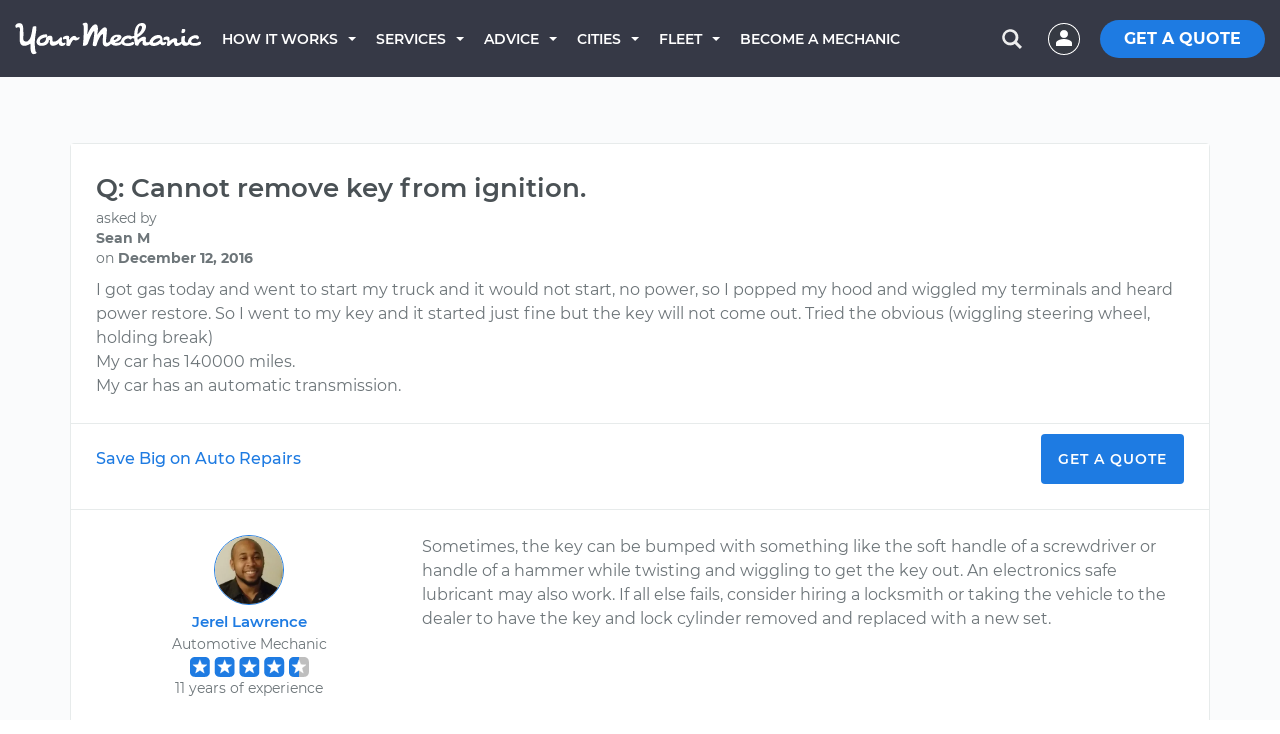

--- FILE ---
content_type: image/svg+xml
request_url: https://www.yourmechanic.com/images/main/logo_white_initials.svg
body_size: 2941
content:
<svg width="45" height="28" viewBox="0 0 45 28" fill="none" xmlns="http://www.w3.org/2000/svg">
<mask id="mask0" mask-type="alpha" maskUnits="userSpaceOnUse" x="0" y="0" width="45" height="28">
<rect y="0.583374" width="44.2636" height="26.4475" fill="white"/>
</mask>
<g mask="url(#mask0)">
<path fill-rule="evenodd" clip-rule="evenodd" d="M43.2567 16.131C43.312 16.131 43.3368 16.131 43.4227 16.1531C44.3633 16.4961 44.142 17.8904 44.1199 17.9568C44.0977 18.0232 44.0645 18.0786 44.0313 18.145C43.8321 18.5101 43.5334 18.8532 43.1571 19.163C42.7809 19.4729 42.3493 19.7384 41.8403 19.9376C41.3423 20.1368 40.8333 20.2475 40.3021 20.2475C39.9812 20.2364 39.6714 20.2032 39.3726 20.1147C39.0738 20.0262 38.7972 19.8823 38.5537 19.6942C38.3103 19.495 38.1 19.2515 37.9119 18.9417C37.7238 18.6429 37.591 18.2667 37.5024 17.8351C37.436 17.5474 37.4029 17.1712 37.3918 16.7175C37.3807 16.2638 37.3918 15.7879 37.4139 15.29C37.4469 14.7954 37.4799 14.29 37.5128 13.7847L37.5135 13.7739C37.5467 13.2538 37.591 12.7891 37.6242 12.3464C37.6684 11.9149 37.6906 11.5386 37.7016 11.2066C37.7127 10.8857 37.7016 10.6533 37.6795 10.5316C37.6352 10.2771 37.5024 10.1554 37.3033 10.1554C37.0377 10.1664 36.75 10.3214 36.4291 10.6312C36.1192 10.9411 35.7872 11.3505 35.4663 11.8485C35.1454 12.3464 34.8245 12.8887 34.5147 13.4973C34.2159 14.0948 33.9282 14.6924 33.6847 15.2678C33.4413 15.8432 33.231 16.3744 33.065 16.8613C32.888 17.3371 32.7884 17.7134 32.7441 17.9568C32.722 18.0343 32.6888 18.1782 32.6224 18.3995C32.556 18.6208 32.4675 18.8421 32.3568 19.0745C32.2461 19.3069 32.1244 19.5171 31.9806 19.7052C31.8478 19.8934 31.6818 19.993 31.4937 19.993C31.2834 19.993 31.04 19.993 30.7854 19.9819C30.5309 19.9819 30.2875 19.9487 30.0662 19.9044C29.8448 19.8602 29.6457 19.7827 29.4797 19.6831C29.3137 19.5835 29.203 19.4397 29.1698 19.2515C29.1477 19.152 29.1698 18.8421 29.2362 18.3331C29.3137 17.824 29.4022 17.2154 29.5239 16.4961C29.6346 15.7879 29.7674 15.0022 29.8891 14.1502C30.0108 13.2981 30.1326 12.4682 30.2322 11.6714C30.3317 10.8636 30.3981 10.1332 30.4424 9.45822C30.4867 8.78321 30.4645 8.26311 30.3871 7.88687C30.3649 7.76514 30.2985 7.69875 30.21 7.69875C30.0551 7.69875 29.8559 7.85367 29.6014 8.15245C29.3579 8.45123 29.0924 8.8496 28.8157 9.35863C28.5391 9.8566 28.2514 10.421 27.9526 11.0296C27.6538 11.6493 27.3772 12.28 27.1005 12.9219C26.8239 13.5637 26.5693 14.1723 26.337 14.7588C26.1046 15.3342 25.9165 15.8432 25.7615 16.2638C25.6066 16.7175 25.4517 17.1269 25.3189 17.481C25.175 17.8462 25.0201 18.156 24.832 18.4216C24.6439 18.6872 24.4226 18.9196 24.157 19.1077C23.8914 19.2847 23.5484 19.4397 23.1389 19.5503C22.6077 19.6942 22.1762 19.7716 21.8331 19.7716C21.5676 19.7716 21.3794 19.7384 21.2688 19.6721C21.1471 19.5946 21.0807 19.495 21.0585 19.3733C21.0475 19.329 21.0475 19.2405 21.0475 19.1188C21.1692 18.3663 21.2688 17.4921 21.3573 16.4961C21.4348 15.5002 21.5122 14.4489 21.5786 13.3645C21.645 12.269 21.6893 11.1845 21.7225 10.1C21.7557 9.01559 21.7778 8.00859 21.7778 7.09012C21.7889 6.17165 21.7778 5.38597 21.7557 4.73309C21.7335 4.0802 21.7003 3.63756 21.6561 3.40518C21.6008 3.1064 21.5233 2.88508 21.4348 2.73016C21.3352 2.5863 21.2577 2.47564 21.1692 2.39818C21.0807 2.32072 21.0032 2.26539 20.9368 2.23219C20.8704 2.199 20.8261 2.15473 20.8151 2.08834C20.7708 1.86702 20.8593 1.66783 21.0696 1.49078C21.2798 1.31372 21.5344 1.1588 21.8331 1.02601C22.1208 0.893219 22.4307 0.78256 22.7516 0.705099C23.0725 0.627638 23.316 0.583374 23.5041 0.583374C23.6369 0.583374 23.7254 0.59444 23.7697 0.605506C23.9578 0.638704 24.1238 0.705099 24.2676 0.83789C24.4115 0.959615 24.5332 1.10347 24.6328 1.28053C24.7435 1.45758 24.832 1.63463 24.8984 1.83382C24.9648 2.03301 25.0201 2.22113 25.0533 2.40925C25.1086 2.6527 25.1418 2.96254 25.1529 3.31665C25.175 3.68183 25.175 4.05807 25.164 4.47857C25.164 4.88801 25.1418 5.30851 25.1086 5.74008C25.0754 6.16059 25.0422 6.59216 24.998 7.01266C24.9095 7.97539 24.7877 9.00452 24.6328 10.1C24.6328 10.1332 24.6549 10.1443 24.6881 10.1443C24.7988 10.1443 24.9095 10.0337 25.0201 9.81233L25.0202 9.81232C25.153 9.51354 25.3301 9.11517 25.5734 8.61722C25.8169 8.11925 26.0935 7.57702 26.4144 7.01266C26.7353 6.43723 27.0894 5.86181 27.4767 5.28638C27.864 4.69989 28.2735 4.17979 28.7051 3.71502C29.1366 3.23919 29.5903 2.86295 30.0551 2.56417C30.5199 2.26539 30.9846 2.11047 31.4494 2.11047C31.9916 2.11047 32.4011 2.29859 32.6888 2.67483C32.9765 3.05107 33.1646 3.49371 33.2642 3.99167C33.397 4.66669 33.4523 5.36384 33.4302 6.09419C33.4081 6.83561 33.3527 7.49956 33.2642 8.10819C33.1757 8.72788 33.0872 9.23691 32.9876 9.65741C32.888 10.0779 32.8548 10.3214 32.8658 10.3767C32.8769 10.4652 32.888 10.4984 32.9101 10.4984C32.9322 10.4984 32.9654 10.4874 32.9876 10.4542C33.1314 10.266 33.3306 9.98939 33.5851 9.62421C33.8396 9.25904 34.1273 8.8496 34.4593 8.41803C34.7913 7.97539 35.1565 7.53276 35.4995 7.11226C35.8979 6.65855 36.2852 6.24911 36.6946 5.87287C37.1041 5.49663 37.5135 5.18679 37.9119 4.9544C38.3103 4.72202 38.6865 4.6003 39.0406 4.6003C39.45 4.6003 39.7931 4.68882 40.0919 4.86588C40.3906 5.04293 40.5898 5.39704 40.6894 5.90607C40.7558 6.26018 40.789 6.74708 40.778 7.3557C40.7669 7.96433 40.7337 8.62828 40.6673 9.34757C40.6009 10.0668 40.5345 10.8083 40.446 11.5607C40.3685 12.3132 40.2911 13.0214 40.2136 13.6965C40.1472 14.3604 40.0919 14.9469 40.0587 15.4559C40.0255 15.965 40.0365 16.3191 40.0808 16.5404C40.1915 17.0494 40.4792 17.3039 40.955 17.3039C41.2095 17.3039 41.4419 17.2376 41.6522 17.1158C41.8735 16.9941 42.0727 16.8613 42.2497 16.7175C42.4268 16.5736 42.6038 16.4408 42.7698 16.3191C42.9358 16.1974 43.1018 16.131 43.2567 16.131Z" fill="white"/>
<path fill-rule="evenodd" clip-rule="evenodd" d="M16.5323 23.866C16.2999 22.682 15.5253 17.4921 16.6541 11.1181C17.7828 4.74417 17.2184 4.2794 17.2184 4.2794C17.2184 4.2794 16.8864 3.80357 15.7577 4.04702C14.6179 4.2794 14.6179 4.2794 14.4298 4.52285C14.2417 4.75524 13.3453 12.3132 12.0617 14.1944C10.7781 16.0867 9.97025 16.7949 8.49848 16.5515C7.03778 16.3191 6.41809 15.6109 6.62835 13.0104C6.82753 10.4099 6.62835 4.51179 6.16358 3.3388C5.67668 2.15475 4.8246 1.44653 3.16472 1.44653C1.50483 1.44653 0.365049 2.86297 0.365049 2.86297C0.365049 2.86297 -0.354235 4.04702 0.309719 4.98762C0.962607 5.92822 1.68189 4.75524 2.63356 4.75524C3.58522 4.75524 3.67375 5.23107 3.80654 5.93929C3.93933 6.64751 3.37497 14.6703 3.79548 16.7949C4.20491 18.9196 5.14551 20.1036 7.51362 20.1036C9.88172 20.1036 12.3494 18.2114 12.3937 18.4548C12.4379 18.6872 12.3826 20.8119 12.6482 23.4123C12.9138 26.0128 14.0425 26.9534 14.7618 26.9534C15.47 26.9534 16.8422 26.721 17.2295 26.2452C17.6057 25.7694 17.2848 25.3046 17.2848 25.3046C17.2848 25.3046 16.7536 25.0501 16.5323 23.866Z" fill="white"/>
</g>
</svg>
